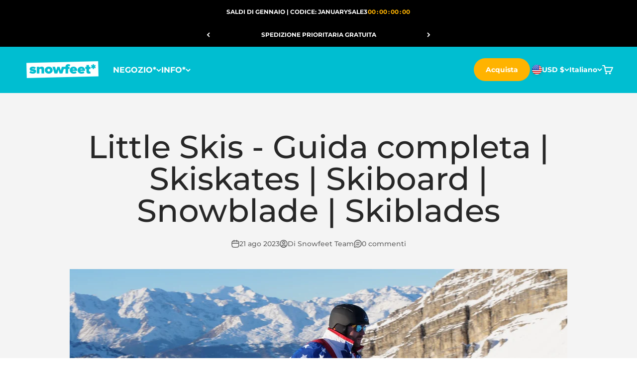

--- FILE ---
content_type: text/javascript
request_url: https://www.snowfeetstore.com/cdn/shop/t/111/assets/custom-scroll-to-top.js?v=59118454787993910631761050457
body_size: -82
content:
document.addEventListener("DOMContentLoaded",function(){function modifyQuickAddButton(){const quickAddElement=document.querySelector("product-quick-add");if(quickAddElement){const buyButtons=quickAddElement.querySelectorAll("buy-buttons"),buttonElements=quickAddElement.querySelectorAll('button[type="submit"]');buttonElements.length>0&&buttonElements.forEach(button=>{button.removeAttribute("type");const translatedText=document.documentElement.getAttribute("data-sticky-buy-now-text")||"Buy Now";button.textContent=translatedText,button.addEventListener("click",function(event){event.preventDefault(),event.stopPropagation();const productTitle=document.querySelector("h1.product-info__title");if(productTitle){const productTitlePosition=productTitle.getBoundingClientRect().top+window.pageYOffset;window.scrollTo({top:productTitlePosition-100,behavior:"smooth"})}else{const productInfo=document.querySelector(".product-info");if(productInfo){const productInfoPosition=productInfo.getBoundingClientRect().top+window.pageYOffset;window.scrollTo({top:productInfoPosition-100,behavior:"smooth"})}}return!1})}),buyButtons.length>0&&buyButtons.forEach(buyButton=>{buyButton.removeAttribute("form")})}}modifyQuickAddButton(),new MutationObserver(function(mutations){for(const mutation of mutations)mutation.addedNodes.length>0&&document.querySelector("product-quick-add")&&modifyQuickAddButton()}).observe(document.body,{childList:!0,subtree:!0})});
//# sourceMappingURL=/cdn/shop/t/111/assets/custom-scroll-to-top.js.map?v=59118454787993910631761050457
